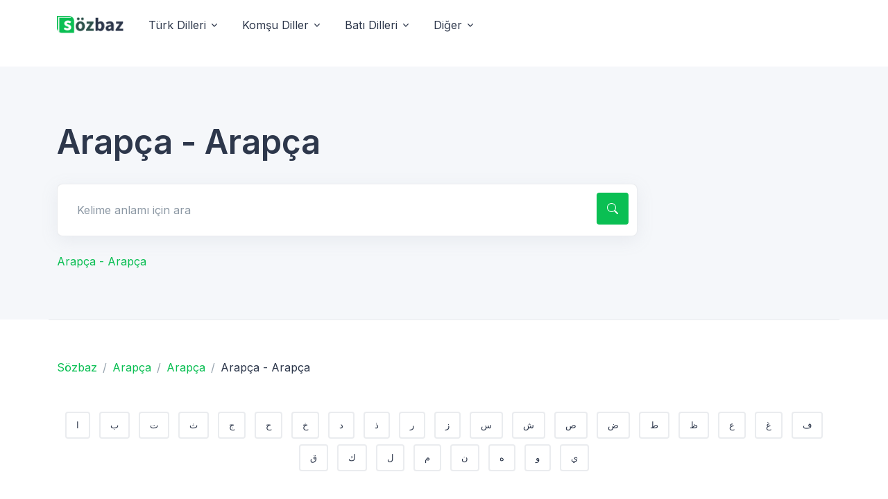

--- FILE ---
content_type: text/html; charset=UTF-8
request_url: https://tr.sozbaz.net/ar/ar/kamus.html?s=164
body_size: 7056
content:
 <!DOCTYPE html>
<html lang="tr" dir="ltr"><head> 
  <meta charset="utf-8">
  <meta name="viewport" content="width=device-width, initial-scale=1, shrink-to-fit=no"> 
  <title>Arapça - Arapça,  Arapça - Arapça  - sayfa 164 | sozbaz.net</title> <meta name="description" content="Sozbaz.Net   Arapça - Arapça, Sözlük, Lugat, Lüget, Wörterbuch, Lexicons, Dict, Kamus" /><meta name="keywords" content="Sozbaz.Net   Arapça - Arapça, Dictionary, Lüğət, Lugat, Wörterbuch, Dictionnaire, Kamus, Kamus, قاموس, فرهنگ, Dicionário, Diccionario, Woordenboek, Ordbok, Szótár, Słownik, Сөздүк, Dicționar, Речник, Словарь, Sanakirja, Dizionario, Сөздік, Ordbok, Sözlük, سۆزنامە, Λεξικό, Речник" />    
  <link rel="canonical" href="?s=164"><link rel="alternate" hreflang="az" href="https://az.sozbaz.net/ar/ar/kamus.html" /><link rel="alternate" hreflang="uz" href="https://uz.sozbaz.net/ar/ar/kamus.html" /><link rel="alternate" hreflang="tr" href="https://tr.sozbaz.net/ar/ar/kamus.html" /> 
  <link rel="shortcut icon" href="https://www.sozbaz.net/kapak/cag/sozicon.png">  
  <link href="https://fonts.googleapis.com/css2?family=Inter:wght@400;500;600&display=swap" rel="stylesheet">

  <link rel="stylesheet" href="https://www.sozbaz.net/kapak/cag/vendor/bootstrap-icons/font/bootstrap-icons.css">
  <link rel="stylesheet" href="https://www.sozbaz.net/kapak/cag/vendor/hs-mega-menu/dist/hs-mega-menu.min.css">

  <link rel="stylesheet" href="https://www.sozbaz.net/kapak/cag/css/theme.min.css">

<script async src="https://pagead2.googlesyndication.com/pagead/js/adsbygoogle.js?client=ca-pub-8225079082187134"
     crossorigin="anonymous"></script>
     
<!-- Google Tag Manager -->
<script>(function(w,d,s,l,i){w[l]=w[l]||[];w[l].push({'gtm.start':
new Date().getTime(),event:'gtm.js'});var f=d.getElementsByTagName(s)[0],
j=d.createElement(s),dl=l!='dataLayer'?'&l='+l:'';j.async=true;j.src=
'https://www.googletagmanager.com/gtm.js?id='+i+dl;f.parentNode.insertBefore(j,f);
})(window,document,'script','dataLayer','GTM-PXMHRCQT');</script>
<!-- End Google Tag Manager -->

<script async src="https://pagead2.googlesyndication.com/pagead/js/adsbygoogle.js?client=ca-pub-7363015836865912"
     crossorigin="anonymous"></script></head>

<body>


<!-- Google Tag Manager (noscript) -->
<noscript><iframe src="https://www.googletagmanager.com/ns.html?id=GTM-PXMHRCQT"
height="0" width="0" style="display:none;visibility:hidden"></iframe></noscript>
<!-- End Google Tag Manager (noscript) -->

  <!-- ========== HEADER ========== -->
  <header id="header" class="navbar navbar-expand-lg navbar-light bg-white">
    <div class="container">
      <nav class="js-mega-menu navbar-nav-wrap">
        <!-- Default Logo -->
        <a class="navbar-brand" href="/" aria-label="Unify">
          <img class="navbar-brand-logo" src="https://www.sozbaz.net/kapak/cag/logo2.png" alt="Çağdaş Sözlük">
        </a>
        <!-- End Default Logo -->

        <!-- Toggler -->
        <button class="navbar-toggler" type="button" data-bs-toggle="collapse" data-bs-target="#navbarNavDropdown" aria-controls="navbarNavDropdown" aria-expanded="false" aria-label="Toggle navigation">
          <span class="navbar-toggler-default">
            <i class="bi-list"></i>
          </span>
          <span class="navbar-toggler-toggled">
            <i class="bi-x"></i>
          </span>
        </button>
        <!-- End Toggler -->
      
        <!-- Collapse -->
        <div class="collapse navbar-collapse" id="navbarNavDropdown">
          <ul class="navbar-nav nav-pills">
            <!-- Landings -->
            <li class="hs-has-mega-menu nav-item"
                data-hs-mega-menu-item-options='{
                  "desktop": {
                    "maxWidth": "40rem"
                  }
                }'>
              <a id="landingsMegaMenu" class="hs-mega-menu-invoker nav-link dropdown-toggle " aria-current="page" href="##" role="button" aria-expanded="false">Türk Dilleri</a>

              <!-- Mega Menu -->
              <div class="hs-mega-menu dropdown-menu" aria-labelledby="landingsMegaMenu" style="min-width: 25rem;">
                <!-- Main Content -->
                <div class="row">
                  <div class="col-lg d-none d-lg-block">
                    <div class="d-flex align-items-start flex-column bg-light rounded-3 h-100 p-4">
                      <span class="fs-3 fw-bold d-block">Türk Dünyası</span>
                      <p class="text-body">Türksoyları dillerini buradan ulaşabilirsiniz</p>
                      <div class="mt-auto">
                        <p class="mb-1"><a class="link link-dark link-pointer" href="https://tr.sozbaz.net/tr/">Türkçe</a></p>
                        <p class="mb-1"><a class="link link-dark link-pointer" href="https://www.cagdassozluk.com">Osmanlı Türkçesi</a></p>
                      </div>
                    </div>
                  </div>

                  <div class="col-sm">
                    <div class="navbar-dropdown-menu-inner">
                      <span class="dropdown-header">Türk Dünyası</span>
                      <a class="dropdown-item " href="https://tr.sozbaz.net/uz/"><i class="bi-building me-2"></i> Özbekçe</a>
                      <a class="dropdown-item " href="https://tr.sozbaz.net/kk/"><i class="bi-briefcase me-2"></i> Kazakça</a>
                      <a class="dropdown-item " href="https://tr.sozbaz.net/az/"><i class="bi-chat-right-dots me-2"></i> Azerice</a>
                      <a class="dropdown-item " href="https://tr.sozbaz.net/ky/"><i class="bi-tropical-storm me-2"></i> Kırgızca</a>
                      <a class="dropdown-item " href="https://tr.sozbaz.net/tk/"><i class="bi-gear me-2"></i> Türkmence</a>
                    </div>
                  </div>
                </div>
                <!-- End Main Content -->
              </div>
              <!-- End Mega Menu -->
            </li>
            <!-- End Landings -->

            <!-- Pages -->
            <li class="hs-has-mega-menu nav-item">
              <a id="pagesMegaMenu" class="hs-mega-menu-invoker nav-link dropdown-toggle " href="##" role="button" aria-expanded="false">Komşu Diller</a>

              <!-- Mega Menu -->
              <div class="hs-mega-menu hs-position-right dropdown-menu w-100" aria-labelledby="pagesMegaMenu" style="min-width: 42rem;">
                <!-- Main Content -->
                <div class="navbar-dropdown-menu-inner">
                  <div class="row">
                    <div class="col-sm-6 col-lg-3">
                      <span class="dropdown-header">Balkanlar</span>
                      <a class="dropdown-item " href="https://tr.sozbaz.net/ro/">Rumence</a>
                      <a class="dropdown-item " href="https://tr.sozbaz.net/el/">Yunanca</a>
                      <a class="dropdown-item " href="https://tr.sozbaz.net/bg/">Bulgarca</a>
                      <a class="dropdown-item " href="https://tr.sozbaz.net/sr/">Sırpça</a>
                      <a class="dropdown-item " href="https://tr.sozbaz.net/hr/">Hırvatca</a> 
                    </div>

                    <div class="col-sm-6 col-lg-3 mt-n5 mt-sm-0 mb-3 mb-lg-0">
                      <span class="dropdown-header invisible">Balkanlar</span>
                      <a class="dropdown-item " href="https://tr.sozbaz.net/bs/">Boşnakca</a>
                      <a class="dropdown-item " href="https://tr.sozbaz.net/sq/">Arnavutca</a>
                      <a class="dropdown-item " href="https://tr.sozbaz.net/hu/">Macarca</a>
                      <a class="dropdown-item " href="https://tr.sozbaz.net/mk/">Makedonca</a>
                      <a class="dropdown-item " href="https://tr.sozbaz.net/cg/">Karadağca</a> 
                    </div>

                    <div class="col-sm-6 col-lg-3 mb-3 mb-lg-0">
                      <span class="dropdown-header">Kuzey ve Kafkaslar</span>
                      <a class="dropdown-item " href="https://tr.sozbaz.net/ru/">Rusca</a>
                      <a class="dropdown-item " href="https://tr.sozbaz.net/uk/">Ukraynaca</a>
                      <a class="dropdown-item " href="https://tr.sozbaz.net/ka/">Gürcüce</a>
                      <a class="dropdown-item " href="https://tr.sozbaz.net/hy/">Ermenice</a> 
                      <a class="dropdown-item " href="https://tr.sozbaz.net/ce/">Çeçence</a>  
                    </div>

                    <div class="col-sm-6 col-lg-3">
                      <span class="dropdown-header">Ortadoğu</span>
                      <a class="dropdown-item " href="https://tr.sozbaz.net/ar/">Arapça</a>
                      <a class="dropdown-item " href="https://tr.sozbaz.net/fa/">Farsça</a>
                      <a class="dropdown-item " href="https://tr.sozbaz.net/he/">İbranice</a> 
                      <a class="dropdown-item " href="https://tr.sozbaz.net/ku/">Kürtçe</a> 
                    </div>
                  </div>
                  <!-- End Row -->
                </div>
                <!-- End Main Content -->
              </div>
              <!-- End Mega Menu -->
            </li>
            <!-- End Pages -->

            <!-- Blog -->
            <li class="hs-has-mega-menu nav-item"
                data-hs-mega-menu-item-options='{
                  "desktop": {
                    "maxWidth": "50rem"
                  }
                }'>
              <a id="blogMegaMenu" class="hs-mega-menu-invoker nav-link dropdown-toggle " href="##" role="button" aria-expanded="false">Batı Dilleri</a>

              <!-- Mega Menu -->
              <div class="hs-mega-menu dropdown-menu" aria-labelledby="blogMegaMenu" style="min-width: 12rem;">
                <!-- Main Content -->
                <div class="row">
                  <div class="col-lg d-none d-lg-block">
                    <div class="bg-light rounded-3 h-100 p-4">
                      <span class="d-block fs-4 fw-bold text-dark mb-3">Latest from the Blog</span>

                      <div class="row">
                        <div class="col-md-6 mb-3 mb-md-0">
                          <!-- Card -->
                          <a class="d-block" href="#documentation/index.html">
                            <img class="img-fluid rounded-2 mb-2" src="https://www.sozbaz.net/kapak/cag/svg/components/card-1.svg" alt="Image Description">

                            <span class="fs-4 fw-medium text-dark text-inherit">Documentation</span>
                            <p class="fs-6 text-body">Development guides for building projects with Unify</p>
                            <span class="link link-pointer">Learn more</span>
                          </a>
                          <!-- End Card -->
                        </div>
                        <!-- End Col -->

                        <div class="col-md-6">
                          <!-- Card -->
                          <a class="d-block" href="#snippets/index.html">
                            <img class="img-fluid rounded-2 mb-2" src="https://www.sozbaz.net/kapak/cag/svg/components/card-2.svg" alt="Image Description">

                            <span class="fs-4 fw-medium text-dark text-inherit">Snippets</span>
                            <p class="fs-6 text-body">Move quickly with copy-to-clipboard feature</p>
                            <span class="link link-pointer">Learn more</span>
                          </a>
                          <!-- End Card -->
                        </div>
                        <!-- End Col -->
                      </div>
                      <!-- End Row -->
                    </div>
                  </div>

                  <div class="col-lg-4">
                    <div class="navbar-dropdown-menu-inner"> 
                      <a class="dropdown-item " href="https://tr.sozbaz.net/en/">İngilizce</a>
                      <a class="dropdown-item " href="https://tr.sozbaz.net/de/">Almanca</a>
                      <a class="dropdown-item " href="https://tr.sozbaz.net/fr/">Fransızca</a>
                      <a class="dropdown-item " href="https://tr.sozbaz.net/it/">İtalyanca</a>
                      <a class="dropdown-item " href="https://tr.sozbaz.net/es/">İspanyolca</a>
                      <a class="dropdown-item " href="https://tr.sozbaz.net/nl/">Hollandaca</a>
                      <a class="dropdown-item " href="https://tr.sozbaz.net/no/">Norvecce</a>
                    </div>
                  </div>
                </div>
                <!-- End Main Content -->
              </div>
              <!-- End Mega Menu -->
            </li>
            <!-- End Blog -->

            <!-- Docs -->
            <li class="hs-has-mega-menu nav-item"
                data-hs-mega-menu-item-options='{
                  "desktop": {
                    "maxWidth": "20rem"
                  }
                }'>
              <a id="docsMegaMenu" class="hs-mega-menu-invoker nav-link dropdown-toggle " href="##" role="button" aria-expanded="false">Diğer</a>

              <!-- Mega Menu -->
              <div class="hs-mega-menu hs-position-right-fix dropdown-menu" aria-labelledby="docsMegaMenu" style="min-width: 20rem;">
                <!-- Link -->
                <a class="navbar-dropdown-menu-media-link" href="https://tr.sozbaz.net/lisan.html">
                  <div class="d-flex">
                    <div class="flex-shrink-0">
                      <i class="bi-file-earmark-text fs-2 text-dark"></i>
                    </div>

                    <div class="flex-grow-1 ms-3">
                      <span class="navbar-dropdown-menu-media-title">Tüm diller</span>
                      <p class="navbar-dropdown-menu-media-desc">Diğer tüm dilleri görmek için tıkla</p>
                    </div>
                  </div>
                </a>
                <!-- End Link -->

                <div class="dropdown-divider"></div>

                <!-- Link -->
                <a class="navbar-dropdown-menu-media-link" href="#snippets/index.html">
                  <div class="d-flex">
                    <div class="flex-shrink-0">
                      <i class="bi-layers fs-2 text-dark"></i>
                    </div>

                    <div class="flex-grow-1 ms-3">
                      <span class="navbar-dropdown-menu-media-title">Arama Ekranı</span>
                      <p class="navbar-dropdown-menu-media-desc">Detaylı arama işlemi için tıkla</p>
                    </div>
                  </div>
                </a>
                <!-- End Link -->
              </div>
              <!-- End Mega Menu -->
            </li>
            <!-- End Docs -->
        </div>
        <!-- End Collapse -->
      </nav>
    </div>
  </header>

  <!-- ========== END HEADER ========== -->


 
  <!-- ========== MAIN CONTENT ========== -->
  <main id="content" role="main">

﻿ 

    <!-- Hero -->
    <div class="bg-light">
      <div class="container content-space-t-3 content-space-t-lg-2 content-space-b-1">
        <div class="w-lg-75">
          <h3 class="display-5 mb-5">Arapça - Arapça</h3>

 
          <form action="/ara" method="get" > 
            <input type="hidden" name="von" value="ar"/> 
            <input type="hidden" name="nach" value="ar"/> 
            <!-- Input Card -->
            <div class="input-card mb-sm-4">
              <div class="input-card-form">
                <label for="searchAnswersForm" class="form-label visually-hidden">Kelime anlamı için ara</label>
                <input type="text" name="q" class="form-control form-control-lg" id="searchAnswersForm" placeholder="Kelime anlamı için ara" aria-label="Search for answers">
              </div>
              <button type="submit" class="btn btn-primary btn-icon">
                <i class="bi-search"></i>
              </button>
            </div>
            <!-- End Input Card -->
          </form>
          <p><a href="/ar/ar/kamus.html">Arapça - Arapça </a></p> 
        </div>
      </div>
    </div>
    <!-- End Hero -->
    
                          <!-- Card Grid --> 
    <!-- Card Grid -->
    <div class="container border-top content-space-1 content-space-b-lg-3">
      <div class="row">  


          <!-- Breadcrumb -->
          <nav aria-label="breadcrumb">
            <ol class="breadcrumb mb-7">
              <li class="breadcrumb-item">
                <a href="/">Sözbaz</a>
              </li>

              <li class="breadcrumb-item"><a href="/ar/">Arapça</a></li><li class="breadcrumb-item"><a href="/ar/ar/kamus.html">Arapça</a></li><li class="breadcrumb-item active" aria-current="page">Arapça - Arapça</li>               
            </ol>
          </nav>
          <!-- End Breadcrumb -->

  <div class="container content-space-b-2"> <div class="text-center"><a class="btn btn-white   btn-sm  m-1"  href="/ar/ar/huruf-2987.html">ا</a> <a class="btn btn-white   btn-sm  m-1"  href="/ar/ar/huruf-2988.html">ب</a> <a class="btn btn-white   btn-sm  m-1"  href="/ar/ar/huruf-2989.html">ت</a> <a class="btn btn-white   btn-sm  m-1"  href="/ar/ar/huruf-2990.html">ث</a> <a class="btn btn-white   btn-sm  m-1"  href="/ar/ar/huruf-2991.html">ج</a> <a class="btn btn-white   btn-sm  m-1"  href="/ar/ar/huruf-2992.html">ح</a> <a class="btn btn-white   btn-sm  m-1"  href="/ar/ar/huruf-2993.html">خ</a> <a class="btn btn-white   btn-sm  m-1"  href="/ar/ar/huruf-2994.html">د</a> <a class="btn btn-white   btn-sm  m-1"  href="/ar/ar/huruf-2995.html">ذ</a> <a class="btn btn-white   btn-sm  m-1"  href="/ar/ar/huruf-2996.html">ر</a> <a class="btn btn-white   btn-sm  m-1"  href="/ar/ar/huruf-2997.html">ز</a> <a class="btn btn-white   btn-sm  m-1"  href="/ar/ar/huruf-2998.html">س</a> <a class="btn btn-white   btn-sm  m-1"  href="/ar/ar/huruf-2999.html">ش</a> <a class="btn btn-white   btn-sm  m-1"  href="/ar/ar/huruf-3000.html">ص</a> <a class="btn btn-white   btn-sm  m-1"  href="/ar/ar/huruf-3001.html">ض</a> <a class="btn btn-white   btn-sm  m-1"  href="/ar/ar/huruf-3002.html">ط</a> <a class="btn btn-white   btn-sm  m-1"  href="/ar/ar/huruf-3003.html">ظ</a> <a class="btn btn-white   btn-sm  m-1"  href="/ar/ar/huruf-3004.html">ع</a> <a class="btn btn-white   btn-sm  m-1"  href="/ar/ar/huruf-3005.html">غ</a> <a class="btn btn-white   btn-sm  m-1"  href="/ar/ar/huruf-3006.html">ف</a> <a class="btn btn-white   btn-sm  m-1"  href="/ar/ar/huruf-3007.html">ق</a> <a class="btn btn-white   btn-sm  m-1"  href="/ar/ar/huruf-3008.html">ك</a> <a class="btn btn-white   btn-sm  m-1"  href="/ar/ar/huruf-3009.html">ل</a> <a class="btn btn-white   btn-sm  m-1"  href="/ar/ar/huruf-3010.html">م</a> <a class="btn btn-white   btn-sm  m-1"  href="/ar/ar/huruf-3011.html">ن</a> <a class="btn btn-white   btn-sm  m-1"  href="/ar/ar/huruf-3012.html">ه</a> <a class="btn btn-white   btn-sm  m-1"  href="/ar/ar/huruf-3014.html">و</a> <a class="btn btn-white   btn-sm  m-1"  href="/ar/ar/huruf-3015.html">ي</a> </div> </div> 
  


      <div class="row mb-7">
        <div class="col-md mb-3 mb-md-0"> 

          <h2 class="mb-0" lang="ar">Arapça - Arapça</h2>
          <p><i>Arapça - Arapça sözlük, Toplam 412 sayfada 24677 madde Arapça kelime var. 164. sayfadasınız.</i></p>
        </div>
        <!-- End Col -->
 
        <!-- End Col -->
      </div>
      <!-- End Row -->                
                        
        <div class="col-sm-6 col-lg-3 mb-4 ">
          <!-- Card -->
          <a class="card card-transition h-100" href="/ar/ar/madde-14919-fv8.html">
            <div class="card-body">
              <!-- Icon Block -->
              <div class="d-flex">
                <div class="flex-shrink-0">
                  <i class="bi-check2 fs-3 text-primary"></i>
                </div>
                <div class="flex-grow-1 ms-4">
                  <h5 class="card-title">جبار</h5> 
                </div>
              </div>
              <!-- End Icon Block -->
            </div>
          </a>
          <!-- End Card -->
        </div>
        <!-- End Col -->
        <div class="col-sm-6 col-lg-3 mb-4 ">
          <!-- Card -->
          <a class="card card-transition h-100" href="/ar/ar/madde-14912-fd7.html">
            <div class="card-body">
              <!-- Icon Block -->
              <div class="d-flex">
                <div class="flex-shrink-0">
                  <i class="bi-check2 fs-3 text-primary"></i>
                </div>
                <div class="flex-grow-1 ms-4">
                  <h5 class="card-title">جبارة</h5> 
                </div>
              </div>
              <!-- End Icon Block -->
            </div>
          </a>
          <!-- End Card -->
        </div>
        <!-- End Col -->
        <div class="col-sm-6 col-lg-3 mb-4 ">
          <!-- Card -->
          <a class="card card-transition h-100" href="/ar/ar/madde-14920-ch3.html">
            <div class="card-body">
              <!-- Icon Block -->
              <div class="d-flex">
                <div class="flex-shrink-0">
                  <i class="bi-check2 fs-3 text-primary"></i>
                </div>
                <div class="flex-grow-1 ms-4">
                  <h5 class="card-title">جباس</h5> 
                </div>
              </div>
              <!-- End Icon Block -->
            </div>
          </a>
          <!-- End Card -->
        </div>
        <!-- End Col -->
        <div class="col-sm-6 col-lg-3 mb-4 ">
          <!-- Card -->
          <a class="card card-transition h-100" href="/ar/ar/madde-14921-bd5.html">
            <div class="card-body">
              <!-- Icon Block -->
              <div class="d-flex">
                <div class="flex-shrink-0">
                  <i class="bi-check2 fs-3 text-primary"></i>
                </div>
                <div class="flex-grow-1 ms-4">
                  <h5 class="card-title">جبالة</h5> 
                </div>
              </div>
              <!-- End Icon Block -->
            </div>
          </a>
          <!-- End Card -->
        </div>
        <!-- End Col -->
        <div class="col-sm-6 col-lg-3 mb-4 ">
          <!-- Card -->
          <a class="card card-transition h-100" href="/ar/ar/madde-14913-v18.html">
            <div class="card-body">
              <!-- Icon Block -->
              <div class="d-flex">
                <div class="flex-shrink-0">
                  <i class="bi-check2 fs-3 text-primary"></i>
                </div>
                <div class="flex-grow-1 ms-4">
                  <h5 class="card-title">جبان</h5> 
                </div>
              </div>
              <!-- End Icon Block -->
            </div>
          </a>
          <!-- End Card -->
        </div>
        <!-- End Col -->
        <div class="col-sm-6 col-lg-3 mb-4 ">
          <!-- Card -->
          <a class="card card-transition h-100" href="/ar/ar/madde-14914-y33.html">
            <div class="card-body">
              <!-- Icon Block -->
              <div class="d-flex">
                <div class="flex-shrink-0">
                  <i class="bi-check2 fs-3 text-primary"></i>
                </div>
                <div class="flex-grow-1 ms-4">
                  <h5 class="card-title">جبانة</h5> 
                </div>
              </div>
              <!-- End Icon Block -->
            </div>
          </a>
          <!-- End Card -->
        </div>
        <!-- End Col -->
        <div class="col-sm-6 col-lg-3 mb-4 ">
          <!-- Card -->
          <a class="card card-transition h-100" href="/ar/ar/madde-14915-yc3.html">
            <div class="card-body">
              <!-- Icon Block -->
              <div class="d-flex">
                <div class="flex-shrink-0">
                  <i class="bi-check2 fs-3 text-primary"></i>
                </div>
                <div class="flex-grow-1 ms-4">
                  <h5 class="card-title">جباوة</h5> 
                </div>
              </div>
              <!-- End Icon Block -->
            </div>
          </a>
          <!-- End Card -->
        </div>
        <!-- End Col -->
        <div class="col-sm-6 col-lg-3 mb-4 ">
          <!-- Card -->
          <a class="card card-transition h-100" href="/ar/ar/madde-14916-cb8.html">
            <div class="card-body">
              <!-- Icon Block -->
              <div class="d-flex">
                <div class="flex-shrink-0">
                  <i class="bi-check2 fs-3 text-primary"></i>
                </div>
                <div class="flex-grow-1 ms-4">
                  <h5 class="card-title">جباية</h5> 
                </div>
              </div>
              <!-- End Icon Block -->
            </div>
          </a>
          <!-- End Card -->
        </div>
        <!-- End Col -->
        <div class="col-sm-6 col-lg-3 mb-4 ">
          <!-- Card -->
          <a class="card card-transition h-100" href="/ar/ar/madde-20495-bz7.html">
            <div class="card-body">
              <!-- Icon Block -->
              <div class="d-flex">
                <div class="flex-shrink-0">
                  <i class="bi-check2 fs-3 text-primary"></i>
                </div>
                <div class="flex-grow-1 ms-4">
                  <h5 class="card-title">جبب</h5> 
                </div>
              </div>
              <!-- End Icon Block -->
            </div>
          </a>
          <!-- End Card -->
        </div>
        <!-- End Col -->
        <div class="col-sm-6 col-lg-3 mb-4 ">
          <!-- Card -->
          <a class="card card-transition h-100" href="/ar/ar/madde-14922-s39.html">
            <div class="card-body">
              <!-- Icon Block -->
              <div class="d-flex">
                <div class="flex-shrink-0">
                  <i class="bi-check2 fs-3 text-primary"></i>
                </div>
                <div class="flex-grow-1 ms-4">
                  <h5 class="card-title">جبة</h5> 
                </div>
              </div>
              <!-- End Icon Block -->
            </div>
          </a>
          <!-- End Card -->
        </div>
        <!-- End Col -->
        <div class="col-sm-6 col-lg-3 mb-4 ">
          <!-- Card -->
          <a class="card card-transition h-100" href="/ar/ar/madde-1054-sv5.html">
            <div class="card-body">
              <!-- Icon Block -->
              <div class="d-flex">
                <div class="flex-shrink-0">
                  <i class="bi-check2 fs-3 text-primary"></i>
                </div>
                <div class="flex-grow-1 ms-4">
                  <h5 class="card-title">جبت</h5> 
                </div>
              </div>
              <!-- End Icon Block -->
            </div>
          </a>
          <!-- End Card -->
        </div>
        <!-- End Col -->
        <div class="col-sm-6 col-lg-3 mb-4 ">
          <!-- Card -->
          <a class="card card-transition h-100" href="/ar/ar/madde-20496-r77.html">
            <div class="card-body">
              <!-- Icon Block -->
              <div class="d-flex">
                <div class="flex-shrink-0">
                  <i class="bi-check2 fs-3 text-primary"></i>
                </div>
                <div class="flex-grow-1 ms-4">
                  <h5 class="card-title">جبج</h5> 
                </div>
              </div>
              <!-- End Icon Block -->
            </div>
          </a>
          <!-- End Card -->
        </div>
        <!-- End Col -->
        <div class="col-sm-6 col-lg-3 mb-4 ">
          <!-- Card -->
          <a class="card card-transition h-100" href="/ar/ar/madde-1055-sm7.html">
            <div class="card-body">
              <!-- Icon Block -->
              <div class="d-flex">
                <div class="flex-shrink-0">
                  <i class="bi-check2 fs-3 text-primary"></i>
                </div>
                <div class="flex-grow-1 ms-4">
                  <h5 class="card-title">جبجب</h5> 
                </div>
              </div>
              <!-- End Icon Block -->
            </div>
          </a>
          <!-- End Card -->
        </div>
        <!-- End Col -->
        <div class="col-sm-6 col-lg-3 mb-4 ">
          <!-- Card -->
          <a class="card card-transition h-100" href="/ar/ar/madde-20497-dy3.html">
            <div class="card-body">
              <!-- Icon Block -->
              <div class="d-flex">
                <div class="flex-shrink-0">
                  <i class="bi-check2 fs-3 text-primary"></i>
                </div>
                <div class="flex-grow-1 ms-4">
                  <h5 class="card-title">جبح</h5> 
                </div>
              </div>
              <!-- End Icon Block -->
            </div>
          </a>
          <!-- End Card -->
        </div>
        <!-- End Col -->
        <div class="col-sm-6 col-lg-3 mb-4 ">
          <!-- Card -->
          <a class="card card-transition h-100" href="/ar/ar/madde-20498-rm8.html">
            <div class="card-body">
              <!-- Icon Block -->
              <div class="d-flex">
                <div class="flex-shrink-0">
                  <i class="bi-check2 fs-3 text-primary"></i>
                </div>
                <div class="flex-grow-1 ms-4">
                  <h5 class="card-title">جبخ</h5> 
                </div>
              </div>
              <!-- End Icon Block -->
            </div>
          </a>
          <!-- End Card -->
        </div>
        <!-- End Col -->
        <div class="col-sm-6 col-lg-3 mb-4 ">
          <!-- Card -->
          <a class="card card-transition h-100" href="/ar/ar/madde-1056-b84.html">
            <div class="card-body">
              <!-- Icon Block -->
              <div class="d-flex">
                <div class="flex-shrink-0">
                  <i class="bi-check2 fs-3 text-primary"></i>
                </div>
                <div class="flex-grow-1 ms-4">
                  <h5 class="card-title">جبخانة</h5> 
                </div>
              </div>
              <!-- End Icon Block -->
            </div>
          </a>
          <!-- End Card -->
        </div>
        <!-- End Col -->
        <div class="col-sm-6 col-lg-3 mb-4 ">
          <!-- Card -->
          <a class="card card-transition h-100" href="/ar/ar/madde-1057-z14.html">
            <div class="card-body">
              <!-- Icon Block -->
              <div class="d-flex">
                <div class="flex-shrink-0">
                  <i class="bi-check2 fs-3 text-primary"></i>
                </div>
                <div class="flex-grow-1 ms-4">
                  <h5 class="card-title">جبذ</h5> 
                </div>
              </div>
              <!-- End Icon Block -->
            </div>
          </a>
          <!-- End Card -->
        </div>
        <!-- End Col -->
        <div class="col-sm-6 col-lg-3 mb-4 ">
          <!-- Card -->
          <a class="card card-transition h-100" href="/ar/ar/madde-1058-fb5.html">
            <div class="card-body">
              <!-- Icon Block -->
              <div class="d-flex">
                <div class="flex-shrink-0">
                  <i class="bi-check2 fs-3 text-primary"></i>
                </div>
                <div class="flex-grow-1 ms-4">
                  <h5 class="card-title">جبر</h5> 
                </div>
              </div>
              <!-- End Icon Block -->
            </div>
          </a>
          <!-- End Card -->
        </div>
        <!-- End Col -->
        <div class="col-sm-6 col-lg-3 mb-4 ">
          <!-- Card -->
          <a class="card card-transition h-100" href="/ar/ar/madde-20499-vy4.html">
            <div class="card-body">
              <!-- Icon Block -->
              <div class="d-flex">
                <div class="flex-shrink-0">
                  <i class="bi-check2 fs-3 text-primary"></i>
                </div>
                <div class="flex-grow-1 ms-4">
                  <h5 class="card-title">جبرل</h5> 
                </div>
              </div>
              <!-- End Icon Block -->
            </div>
          </a>
          <!-- End Card -->
        </div>
        <!-- End Col -->
        <div class="col-sm-6 col-lg-3 mb-4 ">
          <!-- Card -->
          <a class="card card-transition h-100" href="/ar/ar/madde-20500-b43.html">
            <div class="card-body">
              <!-- Icon Block -->
              <div class="d-flex">
                <div class="flex-shrink-0">
                  <i class="bi-check2 fs-3 text-primary"></i>
                </div>
                <div class="flex-grow-1 ms-4">
                  <h5 class="card-title">جبرن</h5> 
                </div>
              </div>
              <!-- End Icon Block -->
            </div>
          </a>
          <!-- End Card -->
        </div>
        <!-- End Col -->
        <div class="col-sm-6 col-lg-3 mb-4 ">
          <!-- Card -->
          <a class="card card-transition h-100" href="/ar/ar/madde-14923-sb6.html">
            <div class="card-body">
              <!-- Icon Block -->
              <div class="d-flex">
                <div class="flex-shrink-0">
                  <i class="bi-check2 fs-3 text-primary"></i>
                </div>
                <div class="flex-grow-1 ms-4">
                  <h5 class="card-title">جبروت</h5> 
                </div>
              </div>
              <!-- End Icon Block -->
            </div>
          </a>
          <!-- End Card -->
        </div>
        <!-- End Col -->
        <div class="col-sm-6 col-lg-3 mb-4 ">
          <!-- Card -->
          <a class="card card-transition h-100" href="/ar/ar/madde-14924-rt1.html">
            <div class="card-body">
              <!-- Icon Block -->
              <div class="d-flex">
                <div class="flex-shrink-0">
                  <i class="bi-check2 fs-3 text-primary"></i>
                </div>
                <div class="flex-grow-1 ms-4">
                  <h5 class="card-title">جبري</h5> 
                </div>
              </div>
              <!-- End Icon Block -->
            </div>
          </a>
          <!-- End Card -->
        </div>
        <!-- End Col -->
        <div class="col-sm-6 col-lg-3 mb-4 ">
          <!-- Card -->
          <a class="card card-transition h-100" href="/ar/ar/madde-14925-v57.html">
            <div class="card-body">
              <!-- Icon Block -->
              <div class="d-flex">
                <div class="flex-shrink-0">
                  <i class="bi-check2 fs-3 text-primary"></i>
                </div>
                <div class="flex-grow-1 ms-4">
                  <h5 class="card-title">جبرية</h5> 
                </div>
              </div>
              <!-- End Icon Block -->
            </div>
          </a>
          <!-- End Card -->
        </div>
        <!-- End Col -->
        <div class="col-sm-6 col-lg-3 mb-4 ">
          <!-- Card -->
          <a class="card card-transition h-100" href="/ar/ar/madde-1059-fy7.html">
            <div class="card-body">
              <!-- Icon Block -->
              <div class="d-flex">
                <div class="flex-shrink-0">
                  <i class="bi-check2 fs-3 text-primary"></i>
                </div>
                <div class="flex-grow-1 ms-4">
                  <h5 class="card-title">جبريل</h5> 
                </div>
              </div>
              <!-- End Icon Block -->
            </div>
          </a>
          <!-- End Card -->
        </div>
        <!-- End Col -->
        <div class="col-sm-6 col-lg-3 mb-4 ">
          <!-- Card -->
          <a class="card card-transition h-100" href="/ar/ar/madde-20501-ct6.html">
            <div class="card-body">
              <!-- Icon Block -->
              <div class="d-flex">
                <div class="flex-shrink-0">
                  <i class="bi-check2 fs-3 text-primary"></i>
                </div>
                <div class="flex-grow-1 ms-4">
                  <h5 class="card-title">جبز</h5> 
                </div>
              </div>
              <!-- End Icon Block -->
            </div>
          </a>
          <!-- End Card -->
        </div>
        <!-- End Col -->
        <div class="col-sm-6 col-lg-3 mb-4 ">
          <!-- Card -->
          <a class="card card-transition h-100" href="/ar/ar/madde-1060-vn8.html">
            <div class="card-body">
              <!-- Icon Block -->
              <div class="d-flex">
                <div class="flex-shrink-0">
                  <i class="bi-check2 fs-3 text-primary"></i>
                </div>
                <div class="flex-grow-1 ms-4">
                  <h5 class="card-title">جبس</h5> 
                </div>
              </div>
              <!-- End Icon Block -->
            </div>
          </a>
          <!-- End Card -->
        </div>
        <!-- End Col -->
        <div class="col-sm-6 col-lg-3 mb-4 ">
          <!-- Card -->
          <a class="card card-transition h-100" href="/ar/ar/madde-20502-vv8.html">
            <div class="card-body">
              <!-- Icon Block -->
              <div class="d-flex">
                <div class="flex-shrink-0">
                  <i class="bi-check2 fs-3 text-primary"></i>
                </div>
                <div class="flex-grow-1 ms-4">
                  <h5 class="card-title">جبش</h5> 
                </div>
              </div>
              <!-- End Icon Block -->
            </div>
          </a>
          <!-- End Card -->
        </div>
        <!-- End Col -->
        <div class="col-sm-6 col-lg-3 mb-4 ">
          <!-- Card -->
          <a class="card card-transition h-100" href="/ar/ar/madde-20503-sb5.html">
            <div class="card-body">
              <!-- Icon Block -->
              <div class="d-flex">
                <div class="flex-shrink-0">
                  <i class="bi-check2 fs-3 text-primary"></i>
                </div>
                <div class="flex-grow-1 ms-4">
                  <h5 class="card-title">جبع</h5> 
                </div>
              </div>
              <!-- End Icon Block -->
            </div>
          </a>
          <!-- End Card -->
        </div>
        <!-- End Col -->
        <div class="col-sm-6 col-lg-3 mb-4 ">
          <!-- Card -->
          <a class="card card-transition h-100" href="/ar/ar/madde-20504-h56.html">
            <div class="card-body">
              <!-- Icon Block -->
              <div class="d-flex">
                <div class="flex-shrink-0">
                  <i class="bi-check2 fs-3 text-primary"></i>
                </div>
                <div class="flex-grow-1 ms-4">
                  <h5 class="card-title">جبقث</h5> 
                </div>
              </div>
              <!-- End Icon Block -->
            </div>
          </a>
          <!-- End Card -->
        </div>
        <!-- End Col -->
        <div class="col-sm-6 col-lg-3 mb-4 ">
          <!-- Card -->
          <a class="card card-transition h-100" href="/ar/ar/madde-1061-gr5.html">
            <div class="card-body">
              <!-- Icon Block -->
              <div class="d-flex">
                <div class="flex-shrink-0">
                  <i class="bi-check2 fs-3 text-primary"></i>
                </div>
                <div class="flex-grow-1 ms-4">
                  <h5 class="card-title">جبل</h5> 
                </div>
              </div>
              <!-- End Icon Block -->
            </div>
          </a>
          <!-- End Card -->
        </div>
        <!-- End Col -->
        <div class="col-sm-6 col-lg-3 mb-4 ">
          <!-- Card -->
          <a class="card card-transition h-100" href="/ar/ar/madde-14926-r12.html">
            <div class="card-body">
              <!-- Icon Block -->
              <div class="d-flex">
                <div class="flex-shrink-0">
                  <i class="bi-check2 fs-3 text-primary"></i>
                </div>
                <div class="flex-grow-1 ms-4">
                  <h5 class="card-title">جبلة</h5> 
                </div>
              </div>
              <!-- End Icon Block -->
            </div>
          </a>
          <!-- End Card -->
        </div>
        <!-- End Col -->
        <div class="col-sm-6 col-lg-3 mb-4 ">
          <!-- Card -->
          <a class="card card-transition h-100" href="/ar/ar/madde-20505-cb5.html">
            <div class="card-body">
              <!-- Icon Block -->
              <div class="d-flex">
                <div class="flex-shrink-0">
                  <i class="bi-check2 fs-3 text-primary"></i>
                </div>
                <div class="flex-grow-1 ms-4">
                  <h5 class="card-title">جبلص</h5> 
                </div>
              </div>
              <!-- End Icon Block -->
            </div>
          </a>
          <!-- End Card -->
        </div>
        <!-- End Col -->
        <div class="col-sm-6 col-lg-3 mb-4 ">
          <!-- Card -->
          <a class="card card-transition h-100" href="/ar/ar/madde-14927-np1.html">
            <div class="card-body">
              <!-- Icon Block -->
              <div class="d-flex">
                <div class="flex-shrink-0">
                  <i class="bi-check2 fs-3 text-primary"></i>
                </div>
                <div class="flex-grow-1 ms-4">
                  <h5 class="card-title">جبلي</h5> 
                </div>
              </div>
              <!-- End Icon Block -->
            </div>
          </a>
          <!-- End Card -->
        </div>
        <!-- End Col -->
        <div class="col-sm-6 col-lg-3 mb-4 ">
          <!-- Card -->
          <a class="card card-transition h-100" href="/ar/ar/madde-14928-fa3.html">
            <div class="card-body">
              <!-- Icon Block -->
              <div class="d-flex">
                <div class="flex-shrink-0">
                  <i class="bi-check2 fs-3 text-primary"></i>
                </div>
                <div class="flex-grow-1 ms-4">
                  <h5 class="card-title">جبلية</h5> 
                </div>
              </div>
              <!-- End Icon Block -->
            </div>
          </a>
          <!-- End Card -->
        </div>
        <!-- End Col -->
        <div class="col-sm-6 col-lg-3 mb-4 ">
          <!-- Card -->
          <a class="card card-transition h-100" href="/ar/ar/madde-1062-sp1.html">
            <div class="card-body">
              <!-- Icon Block -->
              <div class="d-flex">
                <div class="flex-shrink-0">
                  <i class="bi-check2 fs-3 text-primary"></i>
                </div>
                <div class="flex-grow-1 ms-4">
                  <h5 class="card-title">جبن</h5> 
                </div>
              </div>
              <!-- End Icon Block -->
            </div>
          </a>
          <!-- End Card -->
        </div>
        <!-- End Col -->
        <div class="col-sm-6 col-lg-3 mb-4 ">
          <!-- Card -->
          <a class="card card-transition h-100" href="/ar/ar/madde-20506-gg3.html">
            <div class="card-body">
              <!-- Icon Block -->
              <div class="d-flex">
                <div class="flex-shrink-0">
                  <i class="bi-check2 fs-3 text-primary"></i>
                </div>
                <div class="flex-grow-1 ms-4">
                  <h5 class="card-title">جبنثق</h5> 
                </div>
              </div>
              <!-- End Icon Block -->
            </div>
          </a>
          <!-- End Card -->
        </div>
        <!-- End Col -->
        <div class="col-sm-6 col-lg-3 mb-4 ">
          <!-- Card -->
          <a class="card card-transition h-100" href="/ar/ar/madde-1063-vt2.html">
            <div class="card-body">
              <!-- Icon Block -->
              <div class="d-flex">
                <div class="flex-shrink-0">
                  <i class="bi-check2 fs-3 text-primary"></i>
                </div>
                <div class="flex-grow-1 ms-4">
                  <h5 class="card-title">جبه</h5> 
                </div>
              </div>
              <!-- End Icon Block -->
            </div>
          </a>
          <!-- End Card -->
        </div>
        <!-- End Col -->
        <div class="col-sm-6 col-lg-3 mb-4 ">
          <!-- Card -->
          <a class="card card-transition h-100" href="/ar/ar/madde-14929-t62.html">
            <div class="card-body">
              <!-- Icon Block -->
              <div class="d-flex">
                <div class="flex-shrink-0">
                  <i class="bi-check2 fs-3 text-primary"></i>
                </div>
                <div class="flex-grow-1 ms-4">
                  <h5 class="card-title">جبهة</h5> 
                </div>
              </div>
              <!-- End Icon Block -->
            </div>
          </a>
          <!-- End Card -->
        </div>
        <!-- End Col -->
        <div class="col-sm-6 col-lg-3 mb-4 ">
          <!-- Card -->
          <a class="card card-transition h-100" href="/ar/ar/madde-20507-vn9.html">
            <div class="card-body">
              <!-- Icon Block -->
              <div class="d-flex">
                <div class="flex-shrink-0">
                  <i class="bi-check2 fs-3 text-primary"></i>
                </div>
                <div class="flex-grow-1 ms-4">
                  <h5 class="card-title">جبهل</h5> 
                </div>
              </div>
              <!-- End Icon Block -->
            </div>
          </a>
          <!-- End Card -->
        </div>
        <!-- End Col -->
        <div class="col-sm-6 col-lg-3 mb-4 ">
          <!-- Card -->
          <a class="card card-transition h-100" href="/ar/ar/madde-14930-ky1.html">
            <div class="card-body">
              <!-- Icon Block -->
              <div class="d-flex">
                <div class="flex-shrink-0">
                  <i class="bi-check2 fs-3 text-primary"></i>
                </div>
                <div class="flex-grow-1 ms-4">
                  <h5 class="card-title">جبهوي</h5> 
                </div>
              </div>
              <!-- End Icon Block -->
            </div>
          </a>
          <!-- End Card -->
        </div>
        <!-- End Col -->
        <div class="col-sm-6 col-lg-3 mb-4 ">
          <!-- Card -->
          <a class="card card-transition h-100" href="/ar/ar/madde-14931-p36.html">
            <div class="card-body">
              <!-- Icon Block -->
              <div class="d-flex">
                <div class="flex-shrink-0">
                  <i class="bi-check2 fs-3 text-primary"></i>
                </div>
                <div class="flex-grow-1 ms-4">
                  <h5 class="card-title">جبو</h5> 
                </div>
              </div>
              <!-- End Icon Block -->
            </div>
          </a>
          <!-- End Card -->
        </div>
        <!-- End Col -->
        <div class="col-sm-6 col-lg-3 mb-4 ">
          <!-- Card -->
          <a class="card card-transition h-100" href="/ar/ar/madde-14932-d83.html">
            <div class="card-body">
              <!-- Icon Block -->
              <div class="d-flex">
                <div class="flex-shrink-0">
                  <i class="bi-check2 fs-3 text-primary"></i>
                </div>
                <div class="flex-grow-1 ms-4">
                  <h5 class="card-title">جبور</h5> 
                </div>
              </div>
              <!-- End Icon Block -->
            </div>
          </a>
          <!-- End Card -->
        </div>
        <!-- End Col -->
        <div class="col-sm-6 col-lg-3 mb-4 ">
          <!-- Card -->
          <a class="card card-transition h-100" href="/ar/ar/madde-14933-b83.html">
            <div class="card-body">
              <!-- Icon Block -->
              <div class="d-flex">
                <div class="flex-shrink-0">
                  <i class="bi-check2 fs-3 text-primary"></i>
                </div>
                <div class="flex-grow-1 ms-4">
                  <h5 class="card-title">جبى</h5> 
                </div>
              </div>
              <!-- End Icon Block -->
            </div>
          </a>
          <!-- End Card -->
        </div>
        <!-- End Col -->
        <div class="col-sm-6 col-lg-3 mb-4 ">
          <!-- Card -->
          <a class="card card-transition h-100" href="/ar/ar/madde-14934-ct5.html">
            <div class="card-body">
              <!-- Icon Block -->
              <div class="d-flex">
                <div class="flex-shrink-0">
                  <i class="bi-check2 fs-3 text-primary"></i>
                </div>
                <div class="flex-grow-1 ms-4">
                  <h5 class="card-title">جبي</h5> 
                </div>
              </div>
              <!-- End Icon Block -->
            </div>
          </a>
          <!-- End Card -->
        </div>
        <!-- End Col -->
        <div class="col-sm-6 col-lg-3 mb-4 ">
          <!-- Card -->
          <a class="card card-transition h-100" href="/ar/ar/madde-14935-r57.html">
            <div class="card-body">
              <!-- Icon Block -->
              <div class="d-flex">
                <div class="flex-shrink-0">
                  <i class="bi-check2 fs-3 text-primary"></i>
                </div>
                <div class="flex-grow-1 ms-4">
                  <h5 class="card-title">جبيرة</h5> 
                </div>
              </div>
              <!-- End Icon Block -->
            </div>
          </a>
          <!-- End Card -->
        </div>
        <!-- End Col -->
        <div class="col-sm-6 col-lg-3 mb-4 ">
          <!-- Card -->
          <a class="card card-transition h-100" href="/ar/ar/madde-14936-z51.html">
            <div class="card-body">
              <!-- Icon Block -->
              <div class="d-flex">
                <div class="flex-shrink-0">
                  <i class="bi-check2 fs-3 text-primary"></i>
                </div>
                <div class="flex-grow-1 ms-4">
                  <h5 class="card-title">جبين</h5> 
                </div>
              </div>
              <!-- End Icon Block -->
            </div>
          </a>
          <!-- End Card -->
        </div>
        <!-- End Col -->
        <div class="col-sm-6 col-lg-3 mb-4 ">
          <!-- Card -->
          <a class="card card-transition h-100" href="/ar/ar/madde-20508-p54.html">
            <div class="card-body">
              <!-- Icon Block -->
              <div class="d-flex">
                <div class="flex-shrink-0">
                  <i class="bi-check2 fs-3 text-primary"></i>
                </div>
                <div class="flex-grow-1 ms-4">
                  <h5 class="card-title">جتت</h5> 
                </div>
              </div>
              <!-- End Icon Block -->
            </div>
          </a>
          <!-- End Card -->
        </div>
        <!-- End Col -->
        <div class="col-sm-6 col-lg-3 mb-4 ">
          <!-- Card -->
          <a class="card card-transition h-100" href="/ar/ar/madde-20509-ft4.html">
            <div class="card-body">
              <!-- Icon Block -->
              <div class="d-flex">
                <div class="flex-shrink-0">
                  <i class="bi-check2 fs-3 text-primary"></i>
                </div>
                <div class="flex-grow-1 ms-4">
                  <h5 class="card-title">جترف</h5> 
                </div>
              </div>
              <!-- End Icon Block -->
            </div>
          </a>
          <!-- End Card -->
        </div>
        <!-- End Col -->
        <div class="col-sm-6 col-lg-3 mb-4 ">
          <!-- Card -->
          <a class="card card-transition h-100" href="/ar/ar/madde-14938-fc9.html">
            <div class="card-body">
              <!-- Icon Block -->
              <div class="d-flex">
                <div class="flex-shrink-0">
                  <i class="bi-check2 fs-3 text-primary"></i>
                </div>
                <div class="flex-grow-1 ms-4">
                  <h5 class="card-title">جث</h5> 
                </div>
              </div>
              <!-- End Icon Block -->
            </div>
          </a>
          <!-- End Card -->
        </div>
        <!-- End Col -->
        <div class="col-sm-6 col-lg-3 mb-4 ">
          <!-- Card -->
          <a class="card card-transition h-100" href="/ar/ar/madde-1066-rp8.html">
            <div class="card-body">
              <!-- Icon Block -->
              <div class="d-flex">
                <div class="flex-shrink-0">
                  <i class="bi-check2 fs-3 text-primary"></i>
                </div>
                <div class="flex-grow-1 ms-4">
                  <h5 class="card-title">جث | جثث |</h5> 
                </div>
              </div>
              <!-- End Icon Block -->
            </div>
          </a>
          <!-- End Card -->
        </div>
        <!-- End Col -->
        <div class="col-sm-6 col-lg-3 mb-4 ">
          <!-- Card -->
          <a class="card card-transition h-100" href="/ar/ar/madde-1065-yn8.html">
            <div class="card-body">
              <!-- Icon Block -->
              <div class="d-flex">
                <div class="flex-shrink-0">
                  <i class="bi-check2 fs-3 text-primary"></i>
                </div>
                <div class="flex-grow-1 ms-4">
                  <h5 class="card-title">جثأل</h5> 
                </div>
              </div>
              <!-- End Icon Block -->
            </div>
          </a>
          <!-- End Card -->
        </div>
        <!-- End Col -->
        <div class="col-sm-6 col-lg-3 mb-4 ">
          <!-- Card -->
          <a class="card card-transition h-100" href="/ar/ar/madde-14937-fb4.html">
            <div class="card-body">
              <!-- Icon Block -->
              <div class="d-flex">
                <div class="flex-shrink-0">
                  <i class="bi-check2 fs-3 text-primary"></i>
                </div>
                <div class="flex-grow-1 ms-4">
                  <h5 class="card-title">جثا</h5> 
                </div>
              </div>
              <!-- End Icon Block -->
            </div>
          </a>
          <!-- End Card -->
        </div>
        <!-- End Col -->
        <div class="col-sm-6 col-lg-3 mb-4 ">
          <!-- Card -->
          <a class="card card-transition h-100" href="/ar/ar/madde-1071-hb2.html">
            <div class="card-body">
              <!-- Icon Block -->
              <div class="d-flex">
                <div class="flex-shrink-0">
                  <i class="bi-check2 fs-3 text-primary"></i>
                </div>
                <div class="flex-grow-1 ms-4">
                  <h5 class="card-title">جثا | جثو |</h5> 
                </div>
              </div>
              <!-- End Icon Block -->
            </div>
          </a>
          <!-- End Card -->
        </div>
        <!-- End Col -->
        <div class="col-sm-6 col-lg-3 mb-4 ">
          <!-- Card -->
          <a class="card card-transition h-100" href="/ar/ar/madde-14939-nk2.html">
            <div class="card-body">
              <!-- Icon Block -->
              <div class="d-flex">
                <div class="flex-shrink-0">
                  <i class="bi-check2 fs-3 text-primary"></i>
                </div>
                <div class="flex-grow-1 ms-4">
                  <h5 class="card-title">جثة</h5> 
                </div>
              </div>
              <!-- End Icon Block -->
            </div>
          </a>
          <!-- End Card -->
        </div>
        <!-- End Col -->
        <div class="col-sm-6 col-lg-3 mb-4 ">
          <!-- Card -->
          <a class="card card-transition h-100" href="/ar/ar/madde-20510-s94.html">
            <div class="card-body">
              <!-- Icon Block -->
              <div class="d-flex">
                <div class="flex-shrink-0">
                  <i class="bi-check2 fs-3 text-primary"></i>
                </div>
                <div class="flex-grow-1 ms-4">
                  <h5 class="card-title">جثث</h5> 
                </div>
              </div>
              <!-- End Icon Block -->
            </div>
          </a>
          <!-- End Card -->
        </div>
        <!-- End Col -->
        <div class="col-sm-6 col-lg-3 mb-4 ">
          <!-- Card -->
          <a class="card card-transition h-100" href="/ar/ar/madde-1067-bb4.html">
            <div class="card-body">
              <!-- Icon Block -->
              <div class="d-flex">
                <div class="flex-shrink-0">
                  <i class="bi-check2 fs-3 text-primary"></i>
                </div>
                <div class="flex-grow-1 ms-4">
                  <h5 class="card-title">جثجث</h5> 
                </div>
              </div>
              <!-- End Icon Block -->
            </div>
          </a>
          <!-- End Card -->
        </div>
        <!-- End Col -->
        <div class="col-sm-6 col-lg-3 mb-4 ">
          <!-- Card -->
          <a class="card card-transition h-100" href="/ar/ar/madde-20511-gt3.html">
            <div class="card-body">
              <!-- Icon Block -->
              <div class="d-flex">
                <div class="flex-shrink-0">
                  <i class="bi-check2 fs-3 text-primary"></i>
                </div>
                <div class="flex-grow-1 ms-4">
                  <h5 class="card-title">جثر</h5> 
                </div>
              </div>
              <!-- End Icon Block -->
            </div>
          </a>
          <!-- End Card -->
        </div>
        <!-- End Col -->
        <div class="col-sm-6 col-lg-3 mb-4 ">
          <!-- Card -->
          <a class="card card-transition h-100" href="/ar/ar/madde-20512-tv6.html">
            <div class="card-body">
              <!-- Icon Block -->
              <div class="d-flex">
                <div class="flex-shrink-0">
                  <i class="bi-check2 fs-3 text-primary"></i>
                </div>
                <div class="flex-grow-1 ms-4">
                  <h5 class="card-title">جثعل</h5> 
                </div>
              </div>
              <!-- End Icon Block -->
            </div>
          </a>
          <!-- End Card -->
        </div>
        <!-- End Col -->
        <div class="col-sm-6 col-lg-3 mb-4 ">
          <!-- Card -->
          <a class="card card-transition h-100" href="/ar/ar/madde-1068-s53.html">
            <div class="card-body">
              <!-- Icon Block -->
              <div class="d-flex">
                <div class="flex-shrink-0">
                  <i class="bi-check2 fs-3 text-primary"></i>
                </div>
                <div class="flex-grow-1 ms-4">
                  <h5 class="card-title">جثل</h5> 
                </div>
              </div>
              <!-- End Icon Block -->
            </div>
          </a>
          <!-- End Card -->
        </div>
        <!-- End Col -->
        <div class="col-sm-6 col-lg-3 mb-4 ">
          <!-- Card -->
          <a class="card card-transition h-100" href="/ar/ar/madde-1070-rg8.html">
            <div class="card-body">
              <!-- Icon Block -->
              <div class="d-flex">
                <div class="flex-shrink-0">
                  <i class="bi-check2 fs-3 text-primary"></i>
                </div>
                <div class="flex-grow-1 ms-4">
                  <h5 class="card-title">جثم</h5> 
                </div>
              </div>
              <!-- End Icon Block -->
            </div>
          </a>
          <!-- End Card -->
        </div>
        <!-- End Col -->   
    </div>
    <!-- End Card Grid -->


      <!-- Pagination -->
      <nav class="d-flex justify-content-center" aria-label="Page navigation">
        <ul class="pagination justify-content-center justify-content-sm-start mb-0"> <li class="page-item"><a class="page-link" href="/ar/ar/kamus.html?s=161">161</a></li><li class="page-item"><a class="page-link" href="/ar/ar/kamus.html?s=162">162</a></li><li class="page-item"><a class="page-link" href="/ar/ar/kamus.html?s=163">163</a></li><li class="page-item active"><a class="page-link" href="#">164</a></li><li class="page-item"><a class="page-link" href="/ar/ar/kamus.html?s=165">165</a></li><li class="page-item"><a class="page-link" href="/ar/ar/kamus.html?s=166">166</a></li><li class="page-item"><a class="page-link" href="/ar/ar/kamus.html?s=167">167</a></li> 
        </ul>
        <!-- End Col -->
      </nav> 
      <!-- End Pagination -->
  </main>

 
    <!-- Card Grid -->
    <div class="container border-top content-space-1 content-space-b-lg-3">
      <div class="row">
        <div class="col-sm-6 col-lg-4 mb-3 mb-lg-0">
          <!-- Card -->
          <a class="card card-transition h-100" href="#">
            <div class="card-body">
              <!-- Icon Block -->
              <div class="d-flex">
                <div class="flex-shrink-0">
                  <i class="bi-people fs-3 text-dark"></i>
                </div>
                <div class="flex-grow-1 ms-4">
                  <h5 class="card-title">Ask our community</h5>
                  <p class="card-text">Get help from 40k+ Unify users</p>
                </div>
              </div>
              <!-- End Icon Block -->
            </div>
          </a>
          <!-- End Card -->
        </div>
        <!-- End Col -->

        <div class="col-sm-6 col-lg-4 mb-3 mb-lg-0">
          <!-- Card -->
          <a class="card card-transition h-100" href="#">
            <div class="card-body">
              <!-- Icon Block -->
              <div class="d-flex">
                <div class="flex-shrink-0">
                  <i class="bi-app-indicator fs-3 text-dark"></i>
                </div>
                <div class="flex-grow-1 ms-4">
                  <h5 class="card-title">Get help in the app</h5>
                  <p class="card-text">Just head to «Help» in the app</p>
                </div>
              </div>
              <!-- End Icon Block -->
            </div>
          </a>
          <!-- End Card -->
        </div>
        <!-- End Col -->

        <div class="col-sm-6 col-lg-4">
          <!-- Card -->
          <a class="card card-transition h-100" href="#">
            <div class="card-body">
              <!-- Icon Block -->
              <div class="d-flex">
                <div class="flex-shrink-0">
                  <i class="bi-envelope-open fs-3 text-dark"></i>
                </div>
                <div class="flex-grow-1 ms-4">
                  <h5 class="card-title">Email us</h5>
                  <p class="card-text">Reach us at <span class="text-primary">info@site.com</span></p>
                </div>
              </div>
              <!-- End Icon Block -->
            </div>
          </a>
          <!-- End Card -->
        </div>
        <!-- End Col -->
      </div>
      <!-- End Row -->
    </div>
    <!-- End Card Grid -->
  </main>
  <!-- ========== END MAIN CONTENT ========== -->

  


      

  <!-- ========== FOOTER ========== -->
  <footer class="bg-dark">
    <div class="container"> 

      <div class="border-bottom border-white-10">
        <div class="row py-6">
          <div class="col-6 col-sm-4 col-lg mb-7 mb-lg-0">
            <span class="text-cap text-white">Diller</span>

            <!-- List -->
            <ul class="list-unstyled list-py-1 mb-0">
              <li><a class="link link-light link-light-75" href="https://tr.sozbaz.net/uz/">Özbekçe</a></li>
              <li><a class="link link-light link-light-75" href="https://tr.sozbaz.net/ar/">Arapça</a></li>
              <li><a class="link link-light link-light-75" href="https://tr.sozbaz.net/fa/">Farsça</a></li>
              <li><a class="link link-light link-light-75" href="https://tr.sozbaz.net/hy/">Ermenice</a></li>
              <li><a class="link link-light link-light-75" href="https://tr.sozbaz.net/ka/">Gürcüce</a></li>
              <li><a class="link link-light link-light-75" href="https://tr.sozbaz.net/ky/">Kırgızca</a></li> 
            </ul>
            <!-- End List -->
          </div>
          <!-- End Col -->
    
        </div>
        <!-- End Row -->
      </div>

      <div class="row align-items-md-center py-6">
        <div class="col-md mb-3 mb-md-0">
          <!-- List -->
          <ul class="list-inline list-px-2 mb-0">
            <li class="list-inline-item"><a class="link link-light link-light-75" href="#">Privacy and Policy</a></li>
            <li class="list-inline-item"><a class="link link-light link-light-75" href="#">Terms</a></li>
            <li class="list-inline-item"><a class="link link-light link-light-75" href="#">Status</a></li>
            <li class="list-inline-item">
              <!-- Button Group -->
              <div class="btn-group">
                <a class="link link-light link-light-75" href="javascript:;" id="selectLanguage" data-bs-toggle="dropdown" aria-expanded="false">
                  <span class="d-flex align-items-center">
                    <img class="avatar avatar-xss avatar-circle me-2" src="https://www.sozbaz.net/kapak/cag/vendor/flag-icon-css/flags/1x1/tr.svg" alt="Image description" width="16"/>
                    <span>Türkçe</span>
                  </span>
                </a>

                <div class="dropdown-menu">
                  <a class="dropdown-item d-flex align-items-center" href="https://tr.sozbaz.net/ar/ar/kamus.html">
                    <img class="avatar avatar-xss avatar-circle me-2" src="https://www.sozbaz.net/kapak/cag/vendor/flag-icon-css/flags/1x1/tr.svg" alt="Image description" width="16"/>
                    <span>Türkçe</span>
                  </a>
                                    <a class="dropdown-item d-flex align-items-center" href="https://uz.sozbaz.net/ar/ar/kamus.html">
                    <img class="avatar avatar-xss avatar-circle me-2" src="https://www.sozbaz.net/kapak/cag/vendor/flag-icon-css/flags/1x1/uz.svg" alt="Image description" width="16"/>
                    <span>Özbekce</span>
                  </a>
                  <a class="dropdown-item d-flex align-items-center " href="https://az.sozbaz.net/ar/ar/kamus.html">
                    <img class="avatar avatar-xss avatar-circle me-2" src="https://www.sozbaz.net/kapak/cag/vendor/flag-icon-css/flags/1x1/az.svg" alt="Image description" width="16"/>
                    <span>Azerice</span>
                  </a>
                </div>
              </div>
              <!-- End Button Group -->
            </li>
          </ul>
          <!-- End List -->
        </div>
        <!-- End Col -->

        <div class="col-md-auto">
          <p class="fs-5 text-white-70 mb-0">© <a href="https://www.sozbaz.net" title="sözbaz">sozbaz.net</a></p>
        </div>
        <!-- End Col -->
      </div>
      <!-- End Row -->
    </div>
  </footer>
  <!-- ========== END FOOTER ========== -->

  <!-- ========== SECONDARY CONTENTS ========== -->
  <!-- Go To -->
  <a class="js-go-to go-to position-fixed" href="javascript:;" style="visibility: hidden;"
     data-hs-go-to-options='{
       "offsetTop": 700,
       "position": {
         "init": {
           "right": "2rem"
         },
         "show": {
           "bottom": "2rem"
         },
         "hide": {
           "bottom": "-2rem"
         }
       }
     }'>
    <i class="bi-chevron-up"></i>
  </a>
  <!-- ========== END SECONDARY CONTENTS ========== -->

  <!-- JS Global Compulsory  -->
  <script src="https://www.sozbaz.net/kapak/cag/vendor/bootstrap/dist/js/bootstrap.bundle.min.js"></script>

  <!-- JS Implementing Plugins -->
  <script src="https://www.sozbaz.net/kapak/cag/vendor/hs-header/dist/hs-header.min.js"></script>
  <script src="https://www.sozbaz.net/kapak/cag/vendor/hs-mega-menu/dist/hs-mega-menu.min.js"></script>
  <script src="https://www.sozbaz.net/kapak/cag/vendor/hs-go-to/dist/hs-go-to.min.js"></script>
  <script src="https://www.sozbaz.net/kapak/cag/vendor/swiper/swiper-bundle.min.js"></script>

  <!-- JS Unify -->
  <script src="https://www.sozbaz.net/kapak/cag/js/theme.min.js"></script>

  <!-- JS Plugins Init. -->
  <script>
    (function() {
      // INITIALIZATION OF NAVBAR
      // =======================================================
      new HSHeader('#header').init()


      // INITIALIZATION OF MEGA MENU
      // =======================================================
      const megaMenu = new HSMegaMenu('.js-mega-menu', {
        desktop: {
          position: 'left'
        }
      })


      // INITIALIZATION OF GO TO
      // =======================================================
      new HSGoTo('.js-go-to')


      // INITIALIZATION OF SWIPER
      // =======================================================
      var swiper = new Swiper('.js-swiper-clients',{
        slidesPerView: 2,
        breakpoints: {
          380: {
            slidesPerView: 3,
            spaceBetween: 15,
          },
          768: {
            slidesPerView: 4,
            spaceBetween: 15,
          },
          1024: {
            slidesPerView: 5,
            spaceBetween: 15,
          },
        },
      });
    })()
  </script>
</body>
</html>
 

--- FILE ---
content_type: text/html; charset=utf-8
request_url: https://www.google.com/recaptcha/api2/aframe
body_size: 267
content:
<!DOCTYPE HTML><html><head><meta http-equiv="content-type" content="text/html; charset=UTF-8"></head><body><script nonce="SHQFeE7DEE9Aw46Dvo07Xg">/** Anti-fraud and anti-abuse applications only. See google.com/recaptcha */ try{var clients={'sodar':'https://pagead2.googlesyndication.com/pagead/sodar?'};window.addEventListener("message",function(a){try{if(a.source===window.parent){var b=JSON.parse(a.data);var c=clients[b['id']];if(c){var d=document.createElement('img');d.src=c+b['params']+'&rc='+(localStorage.getItem("rc::a")?sessionStorage.getItem("rc::b"):"");window.document.body.appendChild(d);sessionStorage.setItem("rc::e",parseInt(sessionStorage.getItem("rc::e")||0)+1);localStorage.setItem("rc::h",'1768984598695');}}}catch(b){}});window.parent.postMessage("_grecaptcha_ready", "*");}catch(b){}</script></body></html>